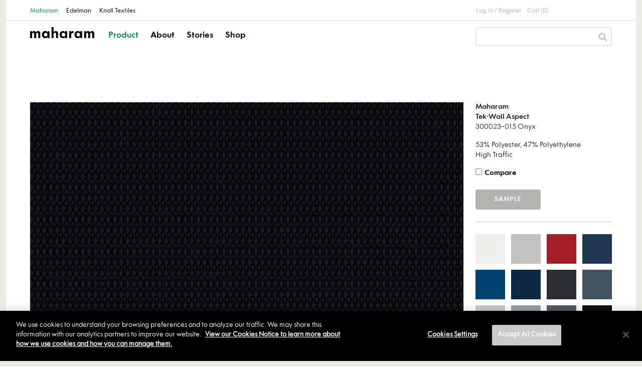

--- FILE ---
content_type: text/html; charset=utf-8
request_url: https://www.maharam.com/products/tek-wall-aspect/colors/015-onyx
body_size: 80132
content:
<!DOCTYPE html>
<html lang="en">
  <head>
    <title>Maharam | Product | Textiles | Tek-Wall Aspect 015 Onyx</title>
    <meta charset="utf-8">
<script type="text/javascript">window.NREUM||(NREUM={});NREUM.info={"beacon":"bam.nr-data.net","errorBeacon":"bam.nr-data.net","licenseKey":"NRJS-345038bdfccd57f009f","applicationID":"1009710354","transactionName":"JQ5YQBZYVV5UQBwRWBMSGUcMWE4=","queueTime":2,"applicationTime":239,"agent":""}</script>
<script type="text/javascript">(window.NREUM||(NREUM={})).init={ajax:{deny_list:["bam.nr-data.net"]},feature_flags:["soft_nav"]};(window.NREUM||(NREUM={})).loader_config={licenseKey:"NRJS-345038bdfccd57f009f",applicationID:"1009710354",browserID:"1103455850"};;/*! For license information please see nr-loader-rum-1.308.0.min.js.LICENSE.txt */
(()=>{var e,t,r={163:(e,t,r)=>{"use strict";r.d(t,{j:()=>E});var n=r(384),i=r(1741);var a=r(2555);r(860).K7.genericEvents;const s="experimental.resources",o="register",c=e=>{if(!e||"string"!=typeof e)return!1;try{document.createDocumentFragment().querySelector(e)}catch{return!1}return!0};var d=r(2614),u=r(944),l=r(8122);const f="[data-nr-mask]",g=e=>(0,l.a)(e,(()=>{const e={feature_flags:[],experimental:{allow_registered_children:!1,resources:!1},mask_selector:"*",block_selector:"[data-nr-block]",mask_input_options:{color:!1,date:!1,"datetime-local":!1,email:!1,month:!1,number:!1,range:!1,search:!1,tel:!1,text:!1,time:!1,url:!1,week:!1,textarea:!1,select:!1,password:!0}};return{ajax:{deny_list:void 0,block_internal:!0,enabled:!0,autoStart:!0},api:{get allow_registered_children(){return e.feature_flags.includes(o)||e.experimental.allow_registered_children},set allow_registered_children(t){e.experimental.allow_registered_children=t},duplicate_registered_data:!1},browser_consent_mode:{enabled:!1},distributed_tracing:{enabled:void 0,exclude_newrelic_header:void 0,cors_use_newrelic_header:void 0,cors_use_tracecontext_headers:void 0,allowed_origins:void 0},get feature_flags(){return e.feature_flags},set feature_flags(t){e.feature_flags=t},generic_events:{enabled:!0,autoStart:!0},harvest:{interval:30},jserrors:{enabled:!0,autoStart:!0},logging:{enabled:!0,autoStart:!0},metrics:{enabled:!0,autoStart:!0},obfuscate:void 0,page_action:{enabled:!0},page_view_event:{enabled:!0,autoStart:!0},page_view_timing:{enabled:!0,autoStart:!0},performance:{capture_marks:!1,capture_measures:!1,capture_detail:!0,resources:{get enabled(){return e.feature_flags.includes(s)||e.experimental.resources},set enabled(t){e.experimental.resources=t},asset_types:[],first_party_domains:[],ignore_newrelic:!0}},privacy:{cookies_enabled:!0},proxy:{assets:void 0,beacon:void 0},session:{expiresMs:d.wk,inactiveMs:d.BB},session_replay:{autoStart:!0,enabled:!1,preload:!1,sampling_rate:10,error_sampling_rate:100,collect_fonts:!1,inline_images:!1,fix_stylesheets:!0,mask_all_inputs:!0,get mask_text_selector(){return e.mask_selector},set mask_text_selector(t){c(t)?e.mask_selector="".concat(t,",").concat(f):""===t||null===t?e.mask_selector=f:(0,u.R)(5,t)},get block_class(){return"nr-block"},get ignore_class(){return"nr-ignore"},get mask_text_class(){return"nr-mask"},get block_selector(){return e.block_selector},set block_selector(t){c(t)?e.block_selector+=",".concat(t):""!==t&&(0,u.R)(6,t)},get mask_input_options(){return e.mask_input_options},set mask_input_options(t){t&&"object"==typeof t?e.mask_input_options={...t,password:!0}:(0,u.R)(7,t)}},session_trace:{enabled:!0,autoStart:!0},soft_navigations:{enabled:!0,autoStart:!0},spa:{enabled:!0,autoStart:!0},ssl:void 0,user_actions:{enabled:!0,elementAttributes:["id","className","tagName","type"]}}})());var p=r(6154),m=r(9324);let h=0;const v={buildEnv:m.F3,distMethod:m.Xs,version:m.xv,originTime:p.WN},b={consented:!1},y={appMetadata:{},get consented(){return this.session?.state?.consent||b.consented},set consented(e){b.consented=e},customTransaction:void 0,denyList:void 0,disabled:!1,harvester:void 0,isolatedBacklog:!1,isRecording:!1,loaderType:void 0,maxBytes:3e4,obfuscator:void 0,onerror:void 0,ptid:void 0,releaseIds:{},session:void 0,timeKeeper:void 0,registeredEntities:[],jsAttributesMetadata:{bytes:0},get harvestCount(){return++h}},_=e=>{const t=(0,l.a)(e,y),r=Object.keys(v).reduce((e,t)=>(e[t]={value:v[t],writable:!1,configurable:!0,enumerable:!0},e),{});return Object.defineProperties(t,r)};var w=r(5701);const x=e=>{const t=e.startsWith("http");e+="/",r.p=t?e:"https://"+e};var R=r(7836),k=r(3241);const A={accountID:void 0,trustKey:void 0,agentID:void 0,licenseKey:void 0,applicationID:void 0,xpid:void 0},S=e=>(0,l.a)(e,A),T=new Set;function E(e,t={},r,s){let{init:o,info:c,loader_config:d,runtime:u={},exposed:l=!0}=t;if(!c){const e=(0,n.pV)();o=e.init,c=e.info,d=e.loader_config}e.init=g(o||{}),e.loader_config=S(d||{}),c.jsAttributes??={},p.bv&&(c.jsAttributes.isWorker=!0),e.info=(0,a.D)(c);const f=e.init,m=[c.beacon,c.errorBeacon];T.has(e.agentIdentifier)||(f.proxy.assets&&(x(f.proxy.assets),m.push(f.proxy.assets)),f.proxy.beacon&&m.push(f.proxy.beacon),e.beacons=[...m],function(e){const t=(0,n.pV)();Object.getOwnPropertyNames(i.W.prototype).forEach(r=>{const n=i.W.prototype[r];if("function"!=typeof n||"constructor"===n)return;let a=t[r];e[r]&&!1!==e.exposed&&"micro-agent"!==e.runtime?.loaderType&&(t[r]=(...t)=>{const n=e[r](...t);return a?a(...t):n})})}(e),(0,n.US)("activatedFeatures",w.B)),u.denyList=[...f.ajax.deny_list||[],...f.ajax.block_internal?m:[]],u.ptid=e.agentIdentifier,u.loaderType=r,e.runtime=_(u),T.has(e.agentIdentifier)||(e.ee=R.ee.get(e.agentIdentifier),e.exposed=l,(0,k.W)({agentIdentifier:e.agentIdentifier,drained:!!w.B?.[e.agentIdentifier],type:"lifecycle",name:"initialize",feature:void 0,data:e.config})),T.add(e.agentIdentifier)}},384:(e,t,r)=>{"use strict";r.d(t,{NT:()=>s,US:()=>u,Zm:()=>o,bQ:()=>d,dV:()=>c,pV:()=>l});var n=r(6154),i=r(1863),a=r(1910);const s={beacon:"bam.nr-data.net",errorBeacon:"bam.nr-data.net"};function o(){return n.gm.NREUM||(n.gm.NREUM={}),void 0===n.gm.newrelic&&(n.gm.newrelic=n.gm.NREUM),n.gm.NREUM}function c(){let e=o();return e.o||(e.o={ST:n.gm.setTimeout,SI:n.gm.setImmediate||n.gm.setInterval,CT:n.gm.clearTimeout,XHR:n.gm.XMLHttpRequest,REQ:n.gm.Request,EV:n.gm.Event,PR:n.gm.Promise,MO:n.gm.MutationObserver,FETCH:n.gm.fetch,WS:n.gm.WebSocket},(0,a.i)(...Object.values(e.o))),e}function d(e,t){let r=o();r.initializedAgents??={},t.initializedAt={ms:(0,i.t)(),date:new Date},r.initializedAgents[e]=t}function u(e,t){o()[e]=t}function l(){return function(){let e=o();const t=e.info||{};e.info={beacon:s.beacon,errorBeacon:s.errorBeacon,...t}}(),function(){let e=o();const t=e.init||{};e.init={...t}}(),c(),function(){let e=o();const t=e.loader_config||{};e.loader_config={...t}}(),o()}},782:(e,t,r)=>{"use strict";r.d(t,{T:()=>n});const n=r(860).K7.pageViewTiming},860:(e,t,r)=>{"use strict";r.d(t,{$J:()=>u,K7:()=>c,P3:()=>d,XX:()=>i,Yy:()=>o,df:()=>a,qY:()=>n,v4:()=>s});const n="events",i="jserrors",a="browser/blobs",s="rum",o="browser/logs",c={ajax:"ajax",genericEvents:"generic_events",jserrors:i,logging:"logging",metrics:"metrics",pageAction:"page_action",pageViewEvent:"page_view_event",pageViewTiming:"page_view_timing",sessionReplay:"session_replay",sessionTrace:"session_trace",softNav:"soft_navigations",spa:"spa"},d={[c.pageViewEvent]:1,[c.pageViewTiming]:2,[c.metrics]:3,[c.jserrors]:4,[c.spa]:5,[c.ajax]:6,[c.sessionTrace]:7,[c.softNav]:8,[c.sessionReplay]:9,[c.logging]:10,[c.genericEvents]:11},u={[c.pageViewEvent]:s,[c.pageViewTiming]:n,[c.ajax]:n,[c.spa]:n,[c.softNav]:n,[c.metrics]:i,[c.jserrors]:i,[c.sessionTrace]:a,[c.sessionReplay]:a,[c.logging]:o,[c.genericEvents]:"ins"}},944:(e,t,r)=>{"use strict";r.d(t,{R:()=>i});var n=r(3241);function i(e,t){"function"==typeof console.debug&&(console.debug("New Relic Warning: https://github.com/newrelic/newrelic-browser-agent/blob/main/docs/warning-codes.md#".concat(e),t),(0,n.W)({agentIdentifier:null,drained:null,type:"data",name:"warn",feature:"warn",data:{code:e,secondary:t}}))}},1687:(e,t,r)=>{"use strict";r.d(t,{Ak:()=>d,Ze:()=>f,x3:()=>u});var n=r(3241),i=r(7836),a=r(3606),s=r(860),o=r(2646);const c={};function d(e,t){const r={staged:!1,priority:s.P3[t]||0};l(e),c[e].get(t)||c[e].set(t,r)}function u(e,t){e&&c[e]&&(c[e].get(t)&&c[e].delete(t),p(e,t,!1),c[e].size&&g(e))}function l(e){if(!e)throw new Error("agentIdentifier required");c[e]||(c[e]=new Map)}function f(e="",t="feature",r=!1){if(l(e),!e||!c[e].get(t)||r)return p(e,t);c[e].get(t).staged=!0,g(e)}function g(e){const t=Array.from(c[e]);t.every(([e,t])=>t.staged)&&(t.sort((e,t)=>e[1].priority-t[1].priority),t.forEach(([t])=>{c[e].delete(t),p(e,t)}))}function p(e,t,r=!0){const s=e?i.ee.get(e):i.ee,c=a.i.handlers;if(!s.aborted&&s.backlog&&c){if((0,n.W)({agentIdentifier:e,type:"lifecycle",name:"drain",feature:t}),r){const e=s.backlog[t],r=c[t];if(r){for(let t=0;e&&t<e.length;++t)m(e[t],r);Object.entries(r).forEach(([e,t])=>{Object.values(t||{}).forEach(t=>{t[0]?.on&&t[0]?.context()instanceof o.y&&t[0].on(e,t[1])})})}}s.isolatedBacklog||delete c[t],s.backlog[t]=null,s.emit("drain-"+t,[])}}function m(e,t){var r=e[1];Object.values(t[r]||{}).forEach(t=>{var r=e[0];if(t[0]===r){var n=t[1],i=e[3],a=e[2];n.apply(i,a)}})}},1738:(e,t,r)=>{"use strict";r.d(t,{U:()=>g,Y:()=>f});var n=r(3241),i=r(9908),a=r(1863),s=r(944),o=r(5701),c=r(3969),d=r(8362),u=r(860),l=r(4261);function f(e,t,r,a){const f=a||r;!f||f[e]&&f[e]!==d.d.prototype[e]||(f[e]=function(){(0,i.p)(c.xV,["API/"+e+"/called"],void 0,u.K7.metrics,r.ee),(0,n.W)({agentIdentifier:r.agentIdentifier,drained:!!o.B?.[r.agentIdentifier],type:"data",name:"api",feature:l.Pl+e,data:{}});try{return t.apply(this,arguments)}catch(e){(0,s.R)(23,e)}})}function g(e,t,r,n,s){const o=e.info;null===r?delete o.jsAttributes[t]:o.jsAttributes[t]=r,(s||null===r)&&(0,i.p)(l.Pl+n,[(0,a.t)(),t,r],void 0,"session",e.ee)}},1741:(e,t,r)=>{"use strict";r.d(t,{W:()=>a});var n=r(944),i=r(4261);class a{#e(e,...t){if(this[e]!==a.prototype[e])return this[e](...t);(0,n.R)(35,e)}addPageAction(e,t){return this.#e(i.hG,e,t)}register(e){return this.#e(i.eY,e)}recordCustomEvent(e,t){return this.#e(i.fF,e,t)}setPageViewName(e,t){return this.#e(i.Fw,e,t)}setCustomAttribute(e,t,r){return this.#e(i.cD,e,t,r)}noticeError(e,t){return this.#e(i.o5,e,t)}setUserId(e,t=!1){return this.#e(i.Dl,e,t)}setApplicationVersion(e){return this.#e(i.nb,e)}setErrorHandler(e){return this.#e(i.bt,e)}addRelease(e,t){return this.#e(i.k6,e,t)}log(e,t){return this.#e(i.$9,e,t)}start(){return this.#e(i.d3)}finished(e){return this.#e(i.BL,e)}recordReplay(){return this.#e(i.CH)}pauseReplay(){return this.#e(i.Tb)}addToTrace(e){return this.#e(i.U2,e)}setCurrentRouteName(e){return this.#e(i.PA,e)}interaction(e){return this.#e(i.dT,e)}wrapLogger(e,t,r){return this.#e(i.Wb,e,t,r)}measure(e,t){return this.#e(i.V1,e,t)}consent(e){return this.#e(i.Pv,e)}}},1863:(e,t,r)=>{"use strict";function n(){return Math.floor(performance.now())}r.d(t,{t:()=>n})},1910:(e,t,r)=>{"use strict";r.d(t,{i:()=>a});var n=r(944);const i=new Map;function a(...e){return e.every(e=>{if(i.has(e))return i.get(e);const t="function"==typeof e?e.toString():"",r=t.includes("[native code]"),a=t.includes("nrWrapper");return r||a||(0,n.R)(64,e?.name||t),i.set(e,r),r})}},2555:(e,t,r)=>{"use strict";r.d(t,{D:()=>o,f:()=>s});var n=r(384),i=r(8122);const a={beacon:n.NT.beacon,errorBeacon:n.NT.errorBeacon,licenseKey:void 0,applicationID:void 0,sa:void 0,queueTime:void 0,applicationTime:void 0,ttGuid:void 0,user:void 0,account:void 0,product:void 0,extra:void 0,jsAttributes:{},userAttributes:void 0,atts:void 0,transactionName:void 0,tNamePlain:void 0};function s(e){try{return!!e.licenseKey&&!!e.errorBeacon&&!!e.applicationID}catch(e){return!1}}const o=e=>(0,i.a)(e,a)},2614:(e,t,r)=>{"use strict";r.d(t,{BB:()=>s,H3:()=>n,g:()=>d,iL:()=>c,tS:()=>o,uh:()=>i,wk:()=>a});const n="NRBA",i="SESSION",a=144e5,s=18e5,o={STARTED:"session-started",PAUSE:"session-pause",RESET:"session-reset",RESUME:"session-resume",UPDATE:"session-update"},c={SAME_TAB:"same-tab",CROSS_TAB:"cross-tab"},d={OFF:0,FULL:1,ERROR:2}},2646:(e,t,r)=>{"use strict";r.d(t,{y:()=>n});class n{constructor(e){this.contextId=e}}},2843:(e,t,r)=>{"use strict";r.d(t,{G:()=>a,u:()=>i});var n=r(3878);function i(e,t=!1,r,i){(0,n.DD)("visibilitychange",function(){if(t)return void("hidden"===document.visibilityState&&e());e(document.visibilityState)},r,i)}function a(e,t,r){(0,n.sp)("pagehide",e,t,r)}},3241:(e,t,r)=>{"use strict";r.d(t,{W:()=>a});var n=r(6154);const i="newrelic";function a(e={}){try{n.gm.dispatchEvent(new CustomEvent(i,{detail:e}))}catch(e){}}},3606:(e,t,r)=>{"use strict";r.d(t,{i:()=>a});var n=r(9908);a.on=s;var i=a.handlers={};function a(e,t,r,a){s(a||n.d,i,e,t,r)}function s(e,t,r,i,a){a||(a="feature"),e||(e=n.d);var s=t[a]=t[a]||{};(s[r]=s[r]||[]).push([e,i])}},3878:(e,t,r)=>{"use strict";function n(e,t){return{capture:e,passive:!1,signal:t}}function i(e,t,r=!1,i){window.addEventListener(e,t,n(r,i))}function a(e,t,r=!1,i){document.addEventListener(e,t,n(r,i))}r.d(t,{DD:()=>a,jT:()=>n,sp:()=>i})},3969:(e,t,r)=>{"use strict";r.d(t,{TZ:()=>n,XG:()=>o,rs:()=>i,xV:()=>s,z_:()=>a});const n=r(860).K7.metrics,i="sm",a="cm",s="storeSupportabilityMetrics",o="storeEventMetrics"},4234:(e,t,r)=>{"use strict";r.d(t,{W:()=>a});var n=r(7836),i=r(1687);class a{constructor(e,t){this.agentIdentifier=e,this.ee=n.ee.get(e),this.featureName=t,this.blocked=!1}deregisterDrain(){(0,i.x3)(this.agentIdentifier,this.featureName)}}},4261:(e,t,r)=>{"use strict";r.d(t,{$9:()=>d,BL:()=>o,CH:()=>g,Dl:()=>_,Fw:()=>y,PA:()=>h,Pl:()=>n,Pv:()=>k,Tb:()=>l,U2:()=>a,V1:()=>R,Wb:()=>x,bt:()=>b,cD:()=>v,d3:()=>w,dT:()=>c,eY:()=>p,fF:()=>f,hG:()=>i,k6:()=>s,nb:()=>m,o5:()=>u});const n="api-",i="addPageAction",a="addToTrace",s="addRelease",o="finished",c="interaction",d="log",u="noticeError",l="pauseReplay",f="recordCustomEvent",g="recordReplay",p="register",m="setApplicationVersion",h="setCurrentRouteName",v="setCustomAttribute",b="setErrorHandler",y="setPageViewName",_="setUserId",w="start",x="wrapLogger",R="measure",k="consent"},5289:(e,t,r)=>{"use strict";r.d(t,{GG:()=>s,Qr:()=>c,sB:()=>o});var n=r(3878),i=r(6389);function a(){return"undefined"==typeof document||"complete"===document.readyState}function s(e,t){if(a())return e();const r=(0,i.J)(e),s=setInterval(()=>{a()&&(clearInterval(s),r())},500);(0,n.sp)("load",r,t)}function o(e){if(a())return e();(0,n.DD)("DOMContentLoaded",e)}function c(e){if(a())return e();(0,n.sp)("popstate",e)}},5607:(e,t,r)=>{"use strict";r.d(t,{W:()=>n});const n=(0,r(9566).bz)()},5701:(e,t,r)=>{"use strict";r.d(t,{B:()=>a,t:()=>s});var n=r(3241);const i=new Set,a={};function s(e,t){const r=t.agentIdentifier;a[r]??={},e&&"object"==typeof e&&(i.has(r)||(t.ee.emit("rumresp",[e]),a[r]=e,i.add(r),(0,n.W)({agentIdentifier:r,loaded:!0,drained:!0,type:"lifecycle",name:"load",feature:void 0,data:e})))}},6154:(e,t,r)=>{"use strict";r.d(t,{OF:()=>c,RI:()=>i,WN:()=>u,bv:()=>a,eN:()=>l,gm:()=>s,mw:()=>o,sb:()=>d});var n=r(1863);const i="undefined"!=typeof window&&!!window.document,a="undefined"!=typeof WorkerGlobalScope&&("undefined"!=typeof self&&self instanceof WorkerGlobalScope&&self.navigator instanceof WorkerNavigator||"undefined"!=typeof globalThis&&globalThis instanceof WorkerGlobalScope&&globalThis.navigator instanceof WorkerNavigator),s=i?window:"undefined"!=typeof WorkerGlobalScope&&("undefined"!=typeof self&&self instanceof WorkerGlobalScope&&self||"undefined"!=typeof globalThis&&globalThis instanceof WorkerGlobalScope&&globalThis),o=Boolean("hidden"===s?.document?.visibilityState),c=/iPad|iPhone|iPod/.test(s.navigator?.userAgent),d=c&&"undefined"==typeof SharedWorker,u=((()=>{const e=s.navigator?.userAgent?.match(/Firefox[/\s](\d+\.\d+)/);Array.isArray(e)&&e.length>=2&&e[1]})(),Date.now()-(0,n.t)()),l=()=>"undefined"!=typeof PerformanceNavigationTiming&&s?.performance?.getEntriesByType("navigation")?.[0]?.responseStart},6389:(e,t,r)=>{"use strict";function n(e,t=500,r={}){const n=r?.leading||!1;let i;return(...r)=>{n&&void 0===i&&(e.apply(this,r),i=setTimeout(()=>{i=clearTimeout(i)},t)),n||(clearTimeout(i),i=setTimeout(()=>{e.apply(this,r)},t))}}function i(e){let t=!1;return(...r)=>{t||(t=!0,e.apply(this,r))}}r.d(t,{J:()=>i,s:()=>n})},6630:(e,t,r)=>{"use strict";r.d(t,{T:()=>n});const n=r(860).K7.pageViewEvent},7699:(e,t,r)=>{"use strict";r.d(t,{It:()=>a,KC:()=>o,No:()=>i,qh:()=>s});var n=r(860);const i=16e3,a=1e6,s="SESSION_ERROR",o={[n.K7.logging]:!0,[n.K7.genericEvents]:!1,[n.K7.jserrors]:!1,[n.K7.ajax]:!1}},7836:(e,t,r)=>{"use strict";r.d(t,{P:()=>o,ee:()=>c});var n=r(384),i=r(8990),a=r(2646),s=r(5607);const o="nr@context:".concat(s.W),c=function e(t,r){var n={},s={},u={},l=!1;try{l=16===r.length&&d.initializedAgents?.[r]?.runtime.isolatedBacklog}catch(e){}var f={on:p,addEventListener:p,removeEventListener:function(e,t){var r=n[e];if(!r)return;for(var i=0;i<r.length;i++)r[i]===t&&r.splice(i,1)},emit:function(e,r,n,i,a){!1!==a&&(a=!0);if(c.aborted&&!i)return;t&&a&&t.emit(e,r,n);var o=g(n);m(e).forEach(e=>{e.apply(o,r)});var d=v()[s[e]];d&&d.push([f,e,r,o]);return o},get:h,listeners:m,context:g,buffer:function(e,t){const r=v();if(t=t||"feature",f.aborted)return;Object.entries(e||{}).forEach(([e,n])=>{s[n]=t,t in r||(r[t]=[])})},abort:function(){f._aborted=!0,Object.keys(f.backlog).forEach(e=>{delete f.backlog[e]})},isBuffering:function(e){return!!v()[s[e]]},debugId:r,backlog:l?{}:t&&"object"==typeof t.backlog?t.backlog:{},isolatedBacklog:l};return Object.defineProperty(f,"aborted",{get:()=>{let e=f._aborted||!1;return e||(t&&(e=t.aborted),e)}}),f;function g(e){return e&&e instanceof a.y?e:e?(0,i.I)(e,o,()=>new a.y(o)):new a.y(o)}function p(e,t){n[e]=m(e).concat(t)}function m(e){return n[e]||[]}function h(t){return u[t]=u[t]||e(f,t)}function v(){return f.backlog}}(void 0,"globalEE"),d=(0,n.Zm)();d.ee||(d.ee=c)},8122:(e,t,r)=>{"use strict";r.d(t,{a:()=>i});var n=r(944);function i(e,t){try{if(!e||"object"!=typeof e)return(0,n.R)(3);if(!t||"object"!=typeof t)return(0,n.R)(4);const r=Object.create(Object.getPrototypeOf(t),Object.getOwnPropertyDescriptors(t)),a=0===Object.keys(r).length?e:r;for(let s in a)if(void 0!==e[s])try{if(null===e[s]){r[s]=null;continue}Array.isArray(e[s])&&Array.isArray(t[s])?r[s]=Array.from(new Set([...e[s],...t[s]])):"object"==typeof e[s]&&"object"==typeof t[s]?r[s]=i(e[s],t[s]):r[s]=e[s]}catch(e){r[s]||(0,n.R)(1,e)}return r}catch(e){(0,n.R)(2,e)}}},8362:(e,t,r)=>{"use strict";r.d(t,{d:()=>a});var n=r(9566),i=r(1741);class a extends i.W{agentIdentifier=(0,n.LA)(16)}},8374:(e,t,r)=>{r.nc=(()=>{try{return document?.currentScript?.nonce}catch(e){}return""})()},8990:(e,t,r)=>{"use strict";r.d(t,{I:()=>i});var n=Object.prototype.hasOwnProperty;function i(e,t,r){if(n.call(e,t))return e[t];var i=r();if(Object.defineProperty&&Object.keys)try{return Object.defineProperty(e,t,{value:i,writable:!0,enumerable:!1}),i}catch(e){}return e[t]=i,i}},9324:(e,t,r)=>{"use strict";r.d(t,{F3:()=>i,Xs:()=>a,xv:()=>n});const n="1.308.0",i="PROD",a="CDN"},9566:(e,t,r)=>{"use strict";r.d(t,{LA:()=>o,bz:()=>s});var n=r(6154);const i="xxxxxxxx-xxxx-4xxx-yxxx-xxxxxxxxxxxx";function a(e,t){return e?15&e[t]:16*Math.random()|0}function s(){const e=n.gm?.crypto||n.gm?.msCrypto;let t,r=0;return e&&e.getRandomValues&&(t=e.getRandomValues(new Uint8Array(30))),i.split("").map(e=>"x"===e?a(t,r++).toString(16):"y"===e?(3&a()|8).toString(16):e).join("")}function o(e){const t=n.gm?.crypto||n.gm?.msCrypto;let r,i=0;t&&t.getRandomValues&&(r=t.getRandomValues(new Uint8Array(e)));const s=[];for(var o=0;o<e;o++)s.push(a(r,i++).toString(16));return s.join("")}},9908:(e,t,r)=>{"use strict";r.d(t,{d:()=>n,p:()=>i});var n=r(7836).ee.get("handle");function i(e,t,r,i,a){a?(a.buffer([e],i),a.emit(e,t,r)):(n.buffer([e],i),n.emit(e,t,r))}}},n={};function i(e){var t=n[e];if(void 0!==t)return t.exports;var a=n[e]={exports:{}};return r[e](a,a.exports,i),a.exports}i.m=r,i.d=(e,t)=>{for(var r in t)i.o(t,r)&&!i.o(e,r)&&Object.defineProperty(e,r,{enumerable:!0,get:t[r]})},i.f={},i.e=e=>Promise.all(Object.keys(i.f).reduce((t,r)=>(i.f[r](e,t),t),[])),i.u=e=>"nr-rum-1.308.0.min.js",i.o=(e,t)=>Object.prototype.hasOwnProperty.call(e,t),e={},t="NRBA-1.308.0.PROD:",i.l=(r,n,a,s)=>{if(e[r])e[r].push(n);else{var o,c;if(void 0!==a)for(var d=document.getElementsByTagName("script"),u=0;u<d.length;u++){var l=d[u];if(l.getAttribute("src")==r||l.getAttribute("data-webpack")==t+a){o=l;break}}if(!o){c=!0;var f={296:"sha512-+MIMDsOcckGXa1EdWHqFNv7P+JUkd5kQwCBr3KE6uCvnsBNUrdSt4a/3/L4j4TxtnaMNjHpza2/erNQbpacJQA=="};(o=document.createElement("script")).charset="utf-8",i.nc&&o.setAttribute("nonce",i.nc),o.setAttribute("data-webpack",t+a),o.src=r,0!==o.src.indexOf(window.location.origin+"/")&&(o.crossOrigin="anonymous"),f[s]&&(o.integrity=f[s])}e[r]=[n];var g=(t,n)=>{o.onerror=o.onload=null,clearTimeout(p);var i=e[r];if(delete e[r],o.parentNode&&o.parentNode.removeChild(o),i&&i.forEach(e=>e(n)),t)return t(n)},p=setTimeout(g.bind(null,void 0,{type:"timeout",target:o}),12e4);o.onerror=g.bind(null,o.onerror),o.onload=g.bind(null,o.onload),c&&document.head.appendChild(o)}},i.r=e=>{"undefined"!=typeof Symbol&&Symbol.toStringTag&&Object.defineProperty(e,Symbol.toStringTag,{value:"Module"}),Object.defineProperty(e,"__esModule",{value:!0})},i.p="https://js-agent.newrelic.com/",(()=>{var e={374:0,840:0};i.f.j=(t,r)=>{var n=i.o(e,t)?e[t]:void 0;if(0!==n)if(n)r.push(n[2]);else{var a=new Promise((r,i)=>n=e[t]=[r,i]);r.push(n[2]=a);var s=i.p+i.u(t),o=new Error;i.l(s,r=>{if(i.o(e,t)&&(0!==(n=e[t])&&(e[t]=void 0),n)){var a=r&&("load"===r.type?"missing":r.type),s=r&&r.target&&r.target.src;o.message="Loading chunk "+t+" failed: ("+a+": "+s+")",o.name="ChunkLoadError",o.type=a,o.request=s,n[1](o)}},"chunk-"+t,t)}};var t=(t,r)=>{var n,a,[s,o,c]=r,d=0;if(s.some(t=>0!==e[t])){for(n in o)i.o(o,n)&&(i.m[n]=o[n]);if(c)c(i)}for(t&&t(r);d<s.length;d++)a=s[d],i.o(e,a)&&e[a]&&e[a][0](),e[a]=0},r=self["webpackChunk:NRBA-1.308.0.PROD"]=self["webpackChunk:NRBA-1.308.0.PROD"]||[];r.forEach(t.bind(null,0)),r.push=t.bind(null,r.push.bind(r))})(),(()=>{"use strict";i(8374);var e=i(8362),t=i(860);const r=Object.values(t.K7);var n=i(163);var a=i(9908),s=i(1863),o=i(4261),c=i(1738);var d=i(1687),u=i(4234),l=i(5289),f=i(6154),g=i(944),p=i(384);const m=e=>f.RI&&!0===e?.privacy.cookies_enabled;function h(e){return!!(0,p.dV)().o.MO&&m(e)&&!0===e?.session_trace.enabled}var v=i(6389),b=i(7699);class y extends u.W{constructor(e,t){super(e.agentIdentifier,t),this.agentRef=e,this.abortHandler=void 0,this.featAggregate=void 0,this.loadedSuccessfully=void 0,this.onAggregateImported=new Promise(e=>{this.loadedSuccessfully=e}),this.deferred=Promise.resolve(),!1===e.init[this.featureName].autoStart?this.deferred=new Promise((t,r)=>{this.ee.on("manual-start-all",(0,v.J)(()=>{(0,d.Ak)(e.agentIdentifier,this.featureName),t()}))}):(0,d.Ak)(e.agentIdentifier,t)}importAggregator(e,t,r={}){if(this.featAggregate)return;const n=async()=>{let n;await this.deferred;try{if(m(e.init)){const{setupAgentSession:t}=await i.e(296).then(i.bind(i,3305));n=t(e)}}catch(e){(0,g.R)(20,e),this.ee.emit("internal-error",[e]),(0,a.p)(b.qh,[e],void 0,this.featureName,this.ee)}try{if(!this.#t(this.featureName,n,e.init))return(0,d.Ze)(this.agentIdentifier,this.featureName),void this.loadedSuccessfully(!1);const{Aggregate:i}=await t();this.featAggregate=new i(e,r),e.runtime.harvester.initializedAggregates.push(this.featAggregate),this.loadedSuccessfully(!0)}catch(e){(0,g.R)(34,e),this.abortHandler?.(),(0,d.Ze)(this.agentIdentifier,this.featureName,!0),this.loadedSuccessfully(!1),this.ee&&this.ee.abort()}};f.RI?(0,l.GG)(()=>n(),!0):n()}#t(e,r,n){if(this.blocked)return!1;switch(e){case t.K7.sessionReplay:return h(n)&&!!r;case t.K7.sessionTrace:return!!r;default:return!0}}}var _=i(6630),w=i(2614),x=i(3241);class R extends y{static featureName=_.T;constructor(e){var t;super(e,_.T),this.setupInspectionEvents(e.agentIdentifier),t=e,(0,c.Y)(o.Fw,function(e,r){"string"==typeof e&&("/"!==e.charAt(0)&&(e="/"+e),t.runtime.customTransaction=(r||"http://custom.transaction")+e,(0,a.p)(o.Pl+o.Fw,[(0,s.t)()],void 0,void 0,t.ee))},t),this.importAggregator(e,()=>i.e(296).then(i.bind(i,3943)))}setupInspectionEvents(e){const t=(t,r)=>{t&&(0,x.W)({agentIdentifier:e,timeStamp:t.timeStamp,loaded:"complete"===t.target.readyState,type:"window",name:r,data:t.target.location+""})};(0,l.sB)(e=>{t(e,"DOMContentLoaded")}),(0,l.GG)(e=>{t(e,"load")}),(0,l.Qr)(e=>{t(e,"navigate")}),this.ee.on(w.tS.UPDATE,(t,r)=>{(0,x.W)({agentIdentifier:e,type:"lifecycle",name:"session",data:r})})}}class k extends e.d{constructor(e){var t;(super(),f.gm)?(this.features={},(0,p.bQ)(this.agentIdentifier,this),this.desiredFeatures=new Set(e.features||[]),this.desiredFeatures.add(R),(0,n.j)(this,e,e.loaderType||"agent"),t=this,(0,c.Y)(o.cD,function(e,r,n=!1){if("string"==typeof e){if(["string","number","boolean"].includes(typeof r)||null===r)return(0,c.U)(t,e,r,o.cD,n);(0,g.R)(40,typeof r)}else(0,g.R)(39,typeof e)},t),function(e){(0,c.Y)(o.Dl,function(t,r=!1){if("string"!=typeof t&&null!==t)return void(0,g.R)(41,typeof t);const n=e.info.jsAttributes["enduser.id"];r&&null!=n&&n!==t?(0,a.p)(o.Pl+"setUserIdAndResetSession",[t],void 0,"session",e.ee):(0,c.U)(e,"enduser.id",t,o.Dl,!0)},e)}(this),function(e){(0,c.Y)(o.nb,function(t){if("string"==typeof t||null===t)return(0,c.U)(e,"application.version",t,o.nb,!1);(0,g.R)(42,typeof t)},e)}(this),function(e){(0,c.Y)(o.d3,function(){e.ee.emit("manual-start-all")},e)}(this),function(e){(0,c.Y)(o.Pv,function(t=!0){if("boolean"==typeof t){if((0,a.p)(o.Pl+o.Pv,[t],void 0,"session",e.ee),e.runtime.consented=t,t){const t=e.features.page_view_event;t.onAggregateImported.then(e=>{const r=t.featAggregate;e&&!r.sentRum&&r.sendRum()})}}else(0,g.R)(65,typeof t)},e)}(this),this.run()):(0,g.R)(21)}get config(){return{info:this.info,init:this.init,loader_config:this.loader_config,runtime:this.runtime}}get api(){return this}run(){try{const e=function(e){const t={};return r.forEach(r=>{t[r]=!!e[r]?.enabled}),t}(this.init),n=[...this.desiredFeatures];n.sort((e,r)=>t.P3[e.featureName]-t.P3[r.featureName]),n.forEach(r=>{if(!e[r.featureName]&&r.featureName!==t.K7.pageViewEvent)return;if(r.featureName===t.K7.spa)return void(0,g.R)(67);const n=function(e){switch(e){case t.K7.ajax:return[t.K7.jserrors];case t.K7.sessionTrace:return[t.K7.ajax,t.K7.pageViewEvent];case t.K7.sessionReplay:return[t.K7.sessionTrace];case t.K7.pageViewTiming:return[t.K7.pageViewEvent];default:return[]}}(r.featureName).filter(e=>!(e in this.features));n.length>0&&(0,g.R)(36,{targetFeature:r.featureName,missingDependencies:n}),this.features[r.featureName]=new r(this)})}catch(e){(0,g.R)(22,e);for(const e in this.features)this.features[e].abortHandler?.();const t=(0,p.Zm)();delete t.initializedAgents[this.agentIdentifier]?.features,delete this.sharedAggregator;return t.ee.get(this.agentIdentifier).abort(),!1}}}var A=i(2843),S=i(782);class T extends y{static featureName=S.T;constructor(e){super(e,S.T),f.RI&&((0,A.u)(()=>(0,a.p)("docHidden",[(0,s.t)()],void 0,S.T,this.ee),!0),(0,A.G)(()=>(0,a.p)("winPagehide",[(0,s.t)()],void 0,S.T,this.ee)),this.importAggregator(e,()=>i.e(296).then(i.bind(i,2117))))}}var E=i(3969);class I extends y{static featureName=E.TZ;constructor(e){super(e,E.TZ),f.RI&&document.addEventListener("securitypolicyviolation",e=>{(0,a.p)(E.xV,["Generic/CSPViolation/Detected"],void 0,this.featureName,this.ee)}),this.importAggregator(e,()=>i.e(296).then(i.bind(i,9623)))}}new k({features:[R,T,I],loaderType:"lite"})})()})();</script>
    <meta name="copyright" content="Copyright 2026, Maharam" />
    <meta name="description" content="300023-015; Upholstered wall textile; Application: Upholstered Walls, Walls; 53% Polyester, 47% Polyethylene; High Traffic; Country of Origin: Canada" />
    <meta name="keywords" content="Maharam, Knoll Textiles, Edelman, Textiles, Fabrics, Wallcoverings, Privacy Curtains, Window Coverings, Drapery, Draperies, Digital Projects, Maharam Digital Projects, Panel, Wall Systems, Upholstery, Commercial, Contract, Residential, Interiors, Healthcare, Hospitality, Corporate, Collaboration, Twentieth Century, Agenda, Leather, Leather Tiles, Hides" />
    <meta name="viewport" content="width=device-width, initial-scale=1, shrink-to-fit=no">
    <meta name="robots" content="follow,index" />
    <meta name="revisit-after" content="3 days" />
    <meta name="msapplication-config" content="none"/>
    <link rel="icon" type="image/x-icon" href="/assets/favicon-f4f91d83b92be42dcd21f5946f92e54c048fba408c22f621e58c1ac167f40f61.ico" />
    <link rel="apple-touch-icon" href="/apple-touch-icon.png">
    <link rel="icon" sizes="192x192" href="/touch-icon-192x192.png">
    <script src="/assets/public-8880a1d2426ac3a22162ce554b44442c8cabd2a6e750921d3c3cbeab2cb8af1b.js"></script>
    <link rel="stylesheet" href="/assets/main-9ccaede6f2fe5ad2ab179125384cfd62ff5d717ee8b26144903caa3d5fd3b9c0.css" media="all" />
    <meta name="csrf-param" content="authenticity_token" />
<meta name="csrf-token" content="Y30TqYValGmwm_g8dUBc0yU3BlHkvxtQInnky5wH0yRZlIuQKfYTb79cCpWmFxbpLfRhwtcyNr-F2nh3DtQSEg" />
      <script type="text/javascript">
  // Google Analytics
  (function(i,s,o,g,r,a,m){i['GoogleAnalyticsObject']=r;i[r]=i[r]||function(){
  (i[r].q=i[r].q||[]).push(arguments)},i[r].l=1*new Date();a=s.createElement(o),
  m=s.getElementsByTagName(o)[0];a.async=1;a.src=g;m.parentNode.insertBefore(a,m)
})(window,document,'script','https://www.google-analytics.com/analytics.js','ga');

  ga('create', 'UA-12795695-1', 'auto');
  ga('send', 'pageview');

  try {
    
  } catch (error) {
    // ensure failed events don't break checkout process
    console.error(error);
  }
</script>

    
  </head>
  <body id="" class="maharam sku">
    
    <header class="core-site-header">
  <div class="hidden-md-down large-nav">
    <div class="container top-nav">
      <ul class="nav brands">
  <li class="nav-item">
    <a id="switch-to-maharam" class="active" href="/">Maharam</a>
  </li>
  <li class="nav-item">
    <a id="switch-to-edelman" class="" href="/edelman">Edelman</a>
  </li>
  <li class="nav-item">
    <a id="switch-to-knoll-textiles" class="" href="/knoll-textiles">Knoll Textiles</a>
  </li>
</ul>

      <ul class="nav">
  <span class="account-container">
      <li class="nav-item">
        <a class="nav-link" href="/login">Log in / Register</a>
      </li>
      <li class="nav-item" id="cart-counter">
        <a class="nav-link" href="/store/cart">Cart (0)</a>
      </li>
  </span>
</ul>

    </div>
    <div class="container main-nav">
  <div class="row">
    <div class="col-9">
      <div class="row">
        <div class="logo-container maharam">
          <a class="logo" href="https://www.maharam.com/"><img src="/assets/header/maharam_logo-ce1e4770f76f0441d3e9043d5efbb704533e7ef7bdc9766a112612a25ee91b0c.svg" /></a>
        </div>
        <div class="primary-nav-wrapper">
          <nav id="primaryNav" aria-label="Main">
            <ul>
              <li>
                <span>
                  <a class="active" href="/maharam/products">Product</a>
                  <a href="#" class='keyboard-aria' role="button" aria-label="Toggle Product Subnavigation"></a>
                </span>
                <ul class="fallback" aria-expanded="false">
                    <li>
                      <a href="/maharam/products/upholstery/search">Upholstery</a>
                    </li>
                    <li>
                      <a href="/maharam/products/leather/search">Leather</a>
                    </li>
                    <li>
                      <a href="/maharam/products/wallcovering/search">Wallcovering</a>
                    </li>
                    <li>
                      <a href="/maharam/products/panel/search">Panel</a>
                    </li>
                    <li>
                      <a href="/maharam/products/privacy-curtain/search">Privacy Curtain</a>
                    </li>
                    <li>
                      <a href="/maharam/products/window-covering/search">Window Covering</a>
                    </li>
                    <li>
                      <a href="/maharam/products/rugs/search">Rugs</a>
                    </li>
                    <li>
                      <a href="/maharam/products/maharam-digital-projects/search">Maharam Digital Projects</a>
                    </li>
                </ul>
              </li>
              <li>
                <span>
                    <a class="" href="/maharam/overview">About</a>
                  <a href="#" class='keyboard-aria' role="button" aria-label="Toggle Company Subnavigation"></a>
                </span>
                <ul class="fallback" aria-expanded="false">
                  <li>
                      <a class="" href="/maharam/overview">Overview</a>
                  </li>
                  <li>
                    <a class="" href="/maharam/collaborators">Collaborators</a>
                  </li>
                    <li>
                      <a class="" href="/company/partners">Industry Partners</a>
                    </li>
                    <li>
                      <a class="" href="/maharam/retail-partners">Retail Partners</a>
                    </li>
                    <li>
                      <a class="" href="/company/educational_resources">Educational Resources</a>
                    </li>
                  <li>
                    <a class="" href="/company/environmental_position">Environmental Position</a>
                  </li>
                    <li>
                      <a class="" href="/press_releases">News</a>
                    </li>
                </ul>
              </li>
                <li>
                  <a class="" href="/stories">Stories</a>
                </li>
                <li>
                  <a class="" href="/maharam/shop">Shop</a>
                </li>
            </ul>
          </nav>
        </div>
      </div>
    </div>
    <div class="col-3">
      <div class="search-global">
        <form accept-charset="UTF-8" action="/maharam/search" autocomplete="off" method="get">
          <input type="text" name="query" id="query" class="auto-search-large" data-href="/maharam/global" />
          <input type="submit" value="&gt;" data-disable-with="&gt;" />
          <div class="autocomplete-arrow" style="display: none;"></div>
          <ul class="autocomplete-options-large" data-arrow="true" style="display: none;"></ul>
        </form>
      </div>
    </div>
  </div>
</div>

  </div>
  <div class="hidden-lg-up small-nav">
  <div class="container top-nav">
    <ul class="nav brands">
  <li class="nav-item">
    <a id="switch-to-maharam" class="active" href="/">Maharam</a>
  </li>
  <li class="nav-item">
    <a id="switch-to-edelman" class="" href="/edelman">Edelman</a>
  </li>
  <li class="nav-item">
    <a id="switch-to-knoll-textiles" class="" href="/knoll-textiles">Knoll Textiles</a>
  </li>
</ul>

  </div>
  <div class="container main-nav">
    <nav class="navbar navbar-toggleable-md navbar-light">
      <a href="https://www.maharam.com/">
        <div class="logo-container maharam">
          <img class="logo" src="/assets/header/maharam_logo-ce1e4770f76f0441d3e9043d5efbb704533e7ef7bdc9766a112612a25ee91b0c.svg" />
        </div>
      </a>
      <div class="navbar-toggler-right">
        <button aria-controls="navbar-search"
                  aria-expanded="false"
                  aria-label="Toggle navigation"
                  class="navbar-toggler navbar-toggler-search collapsed"
                  data-target="#navbar-search" data-toggle="collapse" type="button">
          <div class="navbar-image-container">
            <img src="/assets/header/search-dc441e607d14e8c206dcf8183eec1f06d37d9e36cc379730fca097c6cc3d256b.svg" />
          </div>
        </button>
        <button aria-controls="navbar-menu"
                  aria-expanded="false"
                  aria-label="Toggle navigation"
                  class="navbar-toggler navbar-toggler-menu collapsed"
                  data-target="#navbar-menu" data-toggle="collapse" type="button">
          <div class="navbar-image-container">
            <img src="/assets/header/menu-b4e8c68574fd0394ec47cedb8f9abcb1512c73bdc29c477e8d199e93d580f0fe.svg" />
          </div>
        </button>
      </div>
      <div class="collapse navbar-collapse" id="navbar-search">
        <form accept-charset="UTF-8" action="/maharam/search" autocomplete="off" method="get">
          <input type="submit" value="&gt;" data-disable-with="&gt;" />
          <input type="text" name="query" id="query" class="auto-search-small" data-href="/maharam/global" placeholder="Search" />
        </form>
        <ul class="autocomplete-options-small" data-arrow="true" style="display: none;"></ul>
      </div>
      <div class="collapse navbar-collapse" id="navbar-menu">
        <ul class="navbar-nav mr-auto">
          <li class="nav-item">
            <div class="nav-link sub-nav-toggler collapsed" data-target="#navbar-product-submenu" data-toggle="collapse">
              Product
              <img/>
            </div>
          </li>
          <li class="sub-nav-items sub-nav-items-mobile collapse navbar-collapse" id="navbar-product-submenu">
            <ul>
              <li class="nav-item">
                <a class="nav-link" href="/maharam/products">All Products</a>
              </li>
              <li class="nav-item">
                <a class="nav-link" href="/maharam/products/upholstery/search">Upholstery</a>
              </li>
              <li class="nav-item">
                <a class="nav-link" href="/maharam/products/leather/search">Leather</a>
              </li>
              <li class="nav-item">
                <a class="nav-link" href="/maharam/products/wallcovering/search">Wallcovering</a>
              </li>
              <li class="nav-item">
                <a class="nav-link" href="/maharam/products/panel/search">Panel</a>
              </li>
              <li class="nav-item">
                <a class="nav-link" href="/maharam/products/privacy-curtain/search">Privacy Curtain</a>
              </li>
              <li class="nav-item">
                <a class="nav-link" href="/maharam/products/window-covering/search">Window Covering</a>
              </li>
              <li class="nav-item">
                <a class="nav-link" href="/maharam/products/rugs/search">Rugs</a>
              </li>
              <li class="nav-item">
                <a class="nav-link" href="/maharam/products/maharam-digital-projects/search">Maharam Digital Projects</a>
              </li>
            </ul>
          </li>
          <li class="nav-item">
            <div class="nav-link sub-nav-toggler collapsed" data-target="#navbar-about-submenu" data-toggle="collapse">
              About
              <img/>
            </div>
          </li>
          <li class="sub-nav-items sub-nav-items-mobile collapse navbar-collapse" id="navbar-about-submenu">
            <ul>
              <li class="nav-item">
                <a class="nav-link" href="/maharam/overview">Overview</a>
              </li>
              <li class="nav-item">
                <a class="nav-link" href="/maharam/collaborators">Collaborators</a>
              </li>
                <li class="nav-item">
                  <a class="nav-link" href="/company/partners">Industry Partners</a>
                </li>
                <li class="nav-item">
                  <a class="nav-link" href="/maharam/retail-partners">Retail Partners</a>
                </li>
              <li class="nav-item">
                <a class="nav-link" href="/company/educational_resources">Educational Resources</a>
              </li>
              <li class="nav-item">
                <a class="nav-link" href="/company/environmental_position">Environmental Position</a>
              </li>
              <li class="nav-item">
                <a class="nav-link" href="/press_releases">News</a>
              </li>
            </ul>
          </li>
          <li class="nav-item">
            <a class="nav-link" href="/stories">Stories</a>
          </li>
          <li class="nav-item">
            <a class="nav-link" href="/maharam/shop">Shop</a>
          </li>
              <li class="nav-item nav-item--regular">
                <a class="nav-link" href="/login">Log in / Register</a>
              </li>
              <li class="nav-item nav-item--regular">
                <a class="nav-link" href="/store/cart">Cart (0)</a>
              </li>
          <li class="nav-item nav-item--regular">
  <div class="nav-link sub-nav-toggler collapsed" data-target="#navbar-region-submenu" data-toggle="collapse">
    Region
    <img/>
  </div>
</li>
<li class="sub-nav-items collapse navbar-collapse" id="navbar-region-submenu">
  <form class="region-selector-form" action="/region_preference" accept-charset="UTF-8" method="post"><input name="utf8" type="hidden" value="&#x2713;" autocomplete="off" /><input type="hidden" name="authenticity_token" value="761MXOZHIogzNDqb-OZnfwKr3akUyiNSK9xKTn9OQnTpAwfWMo4CM_m7fhorW8hMBUZItwiRCT4RXzrKNX55Ow" autocomplete="off" />
    <ul>
        <li class="nav-item nav-item--regular">
          
          <label for="region_preference_48052">Asia-Pacific</label>
        </li>
        <li class="nav-item nav-item--regular">
          
          <label for="region_preference_49048">Canada</label>
        </li>
        <li class="nav-item nav-item--regular">
          
          <label for="region_preference_48051">Europe</label>
        </li>
        <li class="nav-item nav-item--regular">
          
          <label for="region_preference_48049">US</label>
        </li>
        <li class="nav-item nav-item--regular">
          
          <label for="region_preference_48048">Global</label>
        </li>
    </ul>
</form></li>

        </ul>
      </div>
    </nav>
  </div>
  <div class="container" style="padding: 0">
    <div id="page-overlay"></div>
  </div>
</div>

</header>

    <div class="container" id="page">
      

<div class="products sku show row maharam">
  <div class="col-12">
    <div class="row">
      <div class="col-imd-8 col-lg-9">

        <div class="images">
          <div class="row">
            <div class="col-12">
              
  <div class="image">
    <img alt="Detail image of Tek-Wall Aspect 015 Onyx" class="img-fluid" src="https://assets-maharam-prod.s3.amazonaws.com/images/sku_detail_images/large/12208/Maharam_Tek-Wall_Aspect_300023_015_detail.jpg?1552079868" />
        <div class="marker hidden-lg-down">
          <p class="scale">
            1&Prime; /
            2.5cm
          </p>
        </div>
  </div>

            </div>
          </div>
        </div>
        <div class="mobile-only">
          
<div class="description">
  <div class="decision-drivers">

    <p>
      <span class="brand-name">Maharam</span>
      <br />
      <span class="product-name">Tek-Wall Aspect</span>
      <br />
      <span class="sku-code">300023&ndash;015</span>
      <span class="sku-name">Onyx</span>
    </p>

    <p><p>53% Polyester, 47% Polyethylene
<br />High Traffic
</p></p>


  </div> <!-- decision-drivers -->



    
    <div class="buttons">
        <a class="large-light-button" id="sample-button" href="#">Sample</a>
    </div>
    <div class="colors col-12">
      <div class="row">

    <div class="thumb col-auto">
      <div class="color-crop tool-tip" title="001 Muse">
        <a href="/maharam/products/tek-wall-aspect/colors/001-muse">
                <img class="sku-thumbnail" alt="Thumbnail image of 001 Muse" src="https://assets-maharam-prod.s3.amazonaws.com/images/sku_detail_images/small/12194/Maharam_Tek-Wall_Aspect_300023_001_detail.jpg?1552079803" />
</a>      </div>
    </div>

    <div class="thumb col-auto">
      <div class="color-crop tool-tip" title="002 Hybrid">
        <a href="/maharam/products/tek-wall-aspect/colors/002-hybrid">
                <img class="sku-thumbnail" alt="Thumbnail image of 002 Hybrid" src="https://assets-maharam-prod.s3.amazonaws.com/images/sku_detail_images/small/12195/Maharam_Tek-Wall_Aspect_300023_002_detail.jpg?1552079807" />
</a>      </div>
    </div>

    <div class="thumb col-auto">
      <div class="color-crop tool-tip" title="004 Zeal">
        <a href="/maharam/products/tek-wall-aspect/colors/004-zeal">
                <img class="sku-thumbnail" alt="Thumbnail image of 004 Zeal" src="https://assets-maharam-prod.s3.amazonaws.com/images/sku_detail_images/small/12197/Maharam_Tek-Wall_Aspect_300023_004_detail.jpg?1552079817" />
</a>      </div>
    </div>

    <div class="thumb col-auto">
      <div class="color-crop tool-tip" title="006 Argyle">
        <a href="/maharam/products/tek-wall-aspect/colors/006-argyle">
                <img class="sku-thumbnail" alt="Thumbnail image of 006 Argyle" src="https://assets-maharam-prod.s3.amazonaws.com/images/sku_detail_images/small/12199/Maharam_Tek-Wall_Aspect_300023_006_detail.jpg?1552079825" />
</a>      </div>
    </div>

    <div class="thumb col-auto">
      <div class="color-crop tool-tip" title="007 Continuum">
        <a href="/maharam/products/tek-wall-aspect/colors/007-continuum">
                <img class="sku-thumbnail" alt="Thumbnail image of 007 Continuum" src="https://assets-maharam-prod.s3.amazonaws.com/images/sku_detail_images/small/12200/Maharam_Tek-Wall_Aspect_300023_007_detail.jpg?1552079830" />
</a>      </div>
    </div>

    <div class="thumb col-auto">
      <div class="color-crop tool-tip" title="008 Crux">
        <a href="/maharam/products/tek-wall-aspect/colors/008-crux">
                <img class="sku-thumbnail" alt="Thumbnail image of 008 Crux" src="https://assets-maharam-prod.s3.amazonaws.com/images/sku_detail_images/small/12201/Maharam_Tek-Wall_Aspect_300023_008_detail.jpg?1552079834" />
</a>      </div>
    </div>

    <div class="thumb col-auto">
      <div class="color-crop tool-tip" title="009 Brocade">
        <a href="/maharam/products/tek-wall-aspect/colors/009-brocade">
                <img class="sku-thumbnail" alt="Thumbnail image of 009 Brocade" src="https://assets-maharam-prod.s3.amazonaws.com/images/sku_detail_images/small/12202/Maharam_Tek-Wall_Aspect_300023_009_detail.jpg?1552079839" />
</a>      </div>
    </div>

    <div class="thumb col-auto">
      <div class="color-crop tool-tip" title="010 Duke">
        <a href="/maharam/products/tek-wall-aspect/colors/010-duke">
                <img class="sku-thumbnail" alt="Thumbnail image of 010 Duke" src="https://assets-maharam-prod.s3.amazonaws.com/images/sku_detail_images/small/12203/Maharam_Tek-Wall_Aspect_300023_010_detail.jpg?1552079843" />
</a>      </div>
    </div>

    <div class="thumb col-auto">
      <div class="color-crop tool-tip" title="012 Voice">
        <a href="/maharam/products/tek-wall-aspect/colors/012-voice">
                <img class="sku-thumbnail" alt="Thumbnail image of 012 Voice" src="https://assets-maharam-prod.s3.amazonaws.com/images/sku_detail_images/small/12205/Maharam_Tek-Wall_Aspect_300023_012_detail.jpg?1552079855" />
</a>      </div>
    </div>

    <div class="thumb col-auto">
      <div class="color-crop tool-tip" title="013 Piston">
        <a href="/maharam/products/tek-wall-aspect/colors/013-piston">
                <img class="sku-thumbnail" alt="Thumbnail image of 013 Piston" src="https://assets-maharam-prod.s3.amazonaws.com/images/sku_detail_images/small/12206/Maharam_Tek-Wall_Aspect_300023_013_detail.jpg?1552079859" />
</a>      </div>
    </div>

    <div class="thumb col-auto">
      <div class="color-crop tool-tip" title="014 Chorus">
        <a href="/maharam/products/tek-wall-aspect/colors/014-chorus">
                <img class="sku-thumbnail" alt="Thumbnail image of 014 Chorus" src="https://assets-maharam-prod.s3.amazonaws.com/images/sku_detail_images/small/12207/Maharam_Tek-Wall_Aspect_300023_014_detail.jpg?1552079864" />
</a>      </div>
    </div>

    <div class="thumb col-auto">
      <div class="color-crop tool-tip" title="015 Onyx">
        <a href="/maharam/products/tek-wall-aspect/colors/015-onyx">
                <img class="sku-thumbnail" alt="Thumbnail image of 015 Onyx" src="https://assets-maharam-prod.s3.amazonaws.com/images/sku_detail_images/small/12208/Maharam_Tek-Wall_Aspect_300023_015_detail.jpg?1552079868" />
</a>      </div>
    </div>

    <div class="thumb col-auto">
      <div class="color-crop tool-tip" title="016 Codex">
        <a href="/maharam/products/tek-wall-aspect/colors/016-codex">
                <img class="sku-thumbnail" alt="Thumbnail image of 016 Codex" src="https://assets-maharam-prod.s3.amazonaws.com/images/sku_detail_images/small/12209/Maharam_Tek-Wall_Aspect_300023_016_detail.jpg?1552079873" />
</a>      </div>
    </div>

    <div class="thumb col-auto">
      <div class="color-crop tool-tip" title="017 Repose">
        <a href="/maharam/products/tek-wall-aspect/colors/017-repose">
                <img class="sku-thumbnail" alt="Thumbnail image of 017 Repose" src="https://assets-maharam-prod.s3.amazonaws.com/images/sku_detail_images/small/12210/Maharam_Tek-Wall_Aspect_300023_017_detail.jpg?1552079877" />
</a>      </div>
    </div>
</div>

    <script>
//<![CDATA[

        $(document).ready(function() {

        // Tooltips

        // tooltip_width: smaller for mobile 'sm' breakpoint (667px)
        var tooltipWidth = window.innerWidth < 667 ? 90 : 150;

        $('.tool-tip').betterTooltip(
        // pointer_offset: (tool-tip width / 2) - (thumbnail width / 2)
        {speed: 150, delay: 100, pointer_offset: ((tooltipWidth/2)-(59/2))}
        );
        });

//]]>
</script>
    </div>
</div>

        </div>
        <div class="images">
    <div class="row">
      <div class="col-12">
        <div class="image">
          <img class="img-fluid" alt="Install image of Tek-Wall Aspect 015 Onyx" src="https://assets-maharam-prod.s3.amazonaws.com/images/sku_install_images/large/8160/Maharam_Tek-Wall-Aspect_300023_015_install.jpg?1552074677" />
        </div>
      </div>
    </div>
</div>
<!-- End images -->



        <div class="row product-specs-docs-partners">
          <div class="col-12">
            <div class="row">
              <div class="col-12">
                <div class="specifications">
  <div class="row">
    <div class="column col-sm-12 col-md-6 col-lg-4">
      <dl>
        <dt>
          Tek-Wall Aspect
        </dt>
        <dd>
          300023
        </dd>
      </dl>
      <dl>
        <dt>Application</dt>
          <dd>
            Upholstered Walls, Walls
          </dd>
      </dl>


      <dl>
        <dt>Characteristics</dt>
          <dd>
            Content: 53% Polyester, 47% Polyethylene
          </dd>
          <dd>
            Finish: Stain Repellent
          </dd>
          <dd>
            Backing: Acrylic
          </dd>
          <dd>
            Width: 54&quot; (137cm)
          </dd>
 <!-- # if displayable_repeat_section? -->
                  <dd>
            Bolt Size: 57 yards (52 m)
          </dd>
                  <dd>
            Weight:
              11 oz/ly
              (300 gr/lm)
          </dd>
         
          <dd>
            Traffic: High Traffic
          </dd>
          <dd>
            Country of Origin: Canada
          </dd>
          <dd>
            Note: Variations in color and texture are inherent to this textile.	
          </dd>
          <dd>
            Note on Mold: Intended for use in buildings designed and maintained to avoid moisture on or within walls. Application must conform to current Installation Guidelines included in each shipment. 	
          </dd>
      </dl>
    </div>

    <div class="column col-sm-12 col-md-6 col-lg-8">
      <div class="row">
        <div class="col-lg-6">

            <dl>
              <dt class="maintenance">Maintenance</dt>
              <dd>W/S/B-Clean with water-based cleanser; mild, water-free dry cleaning solvent, or diluted household bleach.	</dd>
              <dd>
                  <span class="icon-type" title="No Wash - Washing">&#57369</span>
                  <span class="icon-type" title="Any Bleach - Bleaching">&#57370</span>
                  <span class="icon-type" title="No Tumble Dry">&#57375</span>
                  <span class="icon-type" title="Do Not Iron">&#57387</span>
                  <span class="icon-type" title="Professional Wet Clean - Normal">&#57393</span>
              </dd>
            </dl>
            <dl>
              <dt>Testing</dt>
              <dd>
                  <div class="product-tests">Acoustics: ASTM C423, Wrapped, 0.85 NRC</div>
                  <div class="product-tests">     </div>
                  <div class="product-tests">Flammability: AS/NZS 3837 Adhered</div>
                  <div class="product-tests">AS/NZS 3837 Unadhered</div>
                  <div class="product-tests">ASTM E84 Adhered</div>
                  <div class="product-tests">ASTM E84 Unadhered</div>
                  <div class="product-tests">BS 476 Unadhered*</div>
                  <div class="product-tests">EN 13501 Adhered*</div>
                  <div class="product-tests">EN 13501 Unadhered*</div>
                  <div class="product-tests">ISO 5660 Adhered</div>
                  <div class="product-tests">ISO 5660 Unadhered</div>
                  <div class="product-tests">*passes with additional treatment</div>
                  <div class="product-tests">     </div>
                  <div class="product-tests">Lightfastness: AATCC 16.3, 200+ hours</div>
              </dd>
                <dd class="act-icons">
                    <span class="icon-type" title="Act Colorfastness To Light">&#57406</span>
                    <span class="icon-type" title="Act Flammability">&#57405</span>
                    <span class="icon-type" title="Act Wet &amp; Dry Crocking">&#57404</span>
                    <span class="icon-type" title="Act Physical Properties">&#57403</span>
                    <span class="icon-type" title="UL">&#57397</span>
                </dd>
            </dl>

        </div>
        <div class="col-lg-6">

            <dl>
              <dt class="environmental">Environmental</dt>
                  <dd>Greenguard Gold</dd>
                  <dd>FR Free</dd>
            </dl>
            <dl>
              <dt>Warranty</dt>
              <dd>
                  10 years: Walls<br>3 years: Upholstered Walls.<br>
 See <a class="underline" href="/site/terms">Terms and Conditions</a> for more information.
              </dd>
            </dl>
            <dl class="headless">
              <dt style="display: none;">Copyright</dt>
              <dd>
                <br />
                &copy; 2019 Maharam


              </dd>
            </dl>
        </div>
      </div>
    </div>
  </div>
</div>

              </div>
            </div>
            <div class="row">
              <div class="col-12">
                <div class="documents">
  <div class="row">
    <div class="column col-6 col-sm-12 col-md-6 col-lg-4">
      <h2>Documents</h2>
      <ul class="list">
          <li><a target="_blank" class="document-link" onclick="ga('send', 'event', 'Document (Product Page)', 'Specifications', 'Tek-Wall Aspect 015 Onyx');" href="/product_pdfs/tek-wall-aspect/specifications">Specifications</a></li>
          <li><a target="_blank" class="document-link" onclick="ga('send', 'event', 'Document (Product Page)', 'Maintenance Guidelines', 'Tek-Wall Aspect 015 Onyx');" href="/product_pdfs/tek-wall-aspect/maintenance">Maintenance Guidelines</a></li>
          <li><a target="_blank" class="document-link" onclick="ga('send', 'event', 'Document (Product Page)', 'Environmental Data Sheet', 'Tek-Wall Aspect 015 Onyx');" href="/product_pdfs/tek-wall-aspect/environmental">Environmental Data Sheet</a></li>
          <li><a target="_blank" class="document-link" onclick="ga('send', 'event', 'Document (Product Page)', 'Materials Safety Data Sheet', 'Tek-Wall Aspect 015 Onyx');" href="/product_pdfs/tek-wall-aspect/material_safety">Materials Safety Data Sheet (MSDS)</a></li>
          <li><a target="_blank" class="document-link" onclick="ga('send', 'event', 'Document (Product Page)', 'Installation Guidelines', 'Tek-Wall Aspect 015 Onyx');" href="/product_pdfs/tek-wall-aspect/installation">Installation Guidelines</a></li>
          <li><a target="_blank" class="document-link" onclick="ga('send', 'event', 'Document (Product Page)', 'Finishes', 'Tek-Wall Aspect 015 Onyx');" href="https://assets-maharam-prod.s3.amazonaws.com/pdfs/documents/3/Maharam_add-on-finishes-pricing.pdf?1724091617">Finishes</a></li>
      </ul>
    </div>

    <div class="column col-6 col-sm-12 col-md-6 col-lg-4" id="product-downloads">
        <ul class="list">
          <h2>Assets</h2>

            <li><a target="_blank" class="document-link" onclick="ga('send', 'event', 'Asset Download (Product Page)', 'Tip Card', 'Tek-Wall Aspect 015 Onyx');" href="/product_pdfs/tek-wall-aspect/tip_card">Tip Card</a></li>

            <li class="hidden-md-down">
              <a id="product-tile-download" rel="nofollow" class="product-download-link" href="#">JPG Tiles</a>
            </li>

            <li><a rel="nofollow" data-download-type="Asset" data-contents-type="AXF" data-description="This download includes a compressed folder (24.1 MB) with AXFs of all colors of this style." class="product-download-link" onclick="ga('send', 'event', 'Asset Download (Product Page)', 'AXF', 'Tek-Wall Aspect 015 Onyx');" href="https://assets-maharam-prod.s3.amazonaws.com/downloads/product_downloads/original/493/Maharam_Tek_Wall_Aspect_300023_axf.zip?1552076767">AXF</a></li>


        </ul>
    </div>
  </div>
</div>


              </div>
              <div class="col-12">
                

              </div>
            </div>
          </div>
        </div>

      </div>

      <div class="col-12 col-imd-4 col-lg-3 hidden-sm-down">
        
<div class="description">
  <div class="decision-drivers">

    <p>
      <span class="brand-name">Maharam</span>
      <br />
      <span class="product-name">Tek-Wall Aspect</span>
      <br />
      <span class="sku-code">300023&ndash;015</span>
      <span class="sku-name">Onyx</span>
    </p>

    <p><p>53% Polyester, 47% Polyethylene
<br />High Traffic
</p></p>


  </div> <!-- decision-drivers -->



    
      <p class="compare-checkbox-wrapper hidden-md-down">
        <input type="checkbox" name="compare_300023015" id="compare_300023015" value="300023015" class="compare-checkbox" />
        <label for="compare_300023015">Compare</label>
      </p>
    <div class="buttons">
        <a class="large-light-button" id="sample-button" href="#">Sample</a>
    </div>
    <div class="colors col-12">
      <div class="row">

    <div class="thumb col-auto">
      <div class="color-crop tool-tip" title="001 Muse">
        <a href="/maharam/products/tek-wall-aspect/colors/001-muse">
                <img class="sku-thumbnail" alt="Thumbnail image of 001 Muse" src="https://assets-maharam-prod.s3.amazonaws.com/images/sku_detail_images/small/12194/Maharam_Tek-Wall_Aspect_300023_001_detail.jpg?1552079803" />
</a>      </div>
    </div>

    <div class="thumb col-auto">
      <div class="color-crop tool-tip" title="002 Hybrid">
        <a href="/maharam/products/tek-wall-aspect/colors/002-hybrid">
                <img class="sku-thumbnail" alt="Thumbnail image of 002 Hybrid" src="https://assets-maharam-prod.s3.amazonaws.com/images/sku_detail_images/small/12195/Maharam_Tek-Wall_Aspect_300023_002_detail.jpg?1552079807" />
</a>      </div>
    </div>

    <div class="thumb col-auto">
      <div class="color-crop tool-tip" title="004 Zeal">
        <a href="/maharam/products/tek-wall-aspect/colors/004-zeal">
                <img class="sku-thumbnail" alt="Thumbnail image of 004 Zeal" src="https://assets-maharam-prod.s3.amazonaws.com/images/sku_detail_images/small/12197/Maharam_Tek-Wall_Aspect_300023_004_detail.jpg?1552079817" />
</a>      </div>
    </div>

    <div class="thumb col-auto">
      <div class="color-crop tool-tip" title="006 Argyle">
        <a href="/maharam/products/tek-wall-aspect/colors/006-argyle">
                <img class="sku-thumbnail" alt="Thumbnail image of 006 Argyle" src="https://assets-maharam-prod.s3.amazonaws.com/images/sku_detail_images/small/12199/Maharam_Tek-Wall_Aspect_300023_006_detail.jpg?1552079825" />
</a>      </div>
    </div>

    <div class="thumb col-auto">
      <div class="color-crop tool-tip" title="007 Continuum">
        <a href="/maharam/products/tek-wall-aspect/colors/007-continuum">
                <img class="sku-thumbnail" alt="Thumbnail image of 007 Continuum" src="https://assets-maharam-prod.s3.amazonaws.com/images/sku_detail_images/small/12200/Maharam_Tek-Wall_Aspect_300023_007_detail.jpg?1552079830" />
</a>      </div>
    </div>

    <div class="thumb col-auto">
      <div class="color-crop tool-tip" title="008 Crux">
        <a href="/maharam/products/tek-wall-aspect/colors/008-crux">
                <img class="sku-thumbnail" alt="Thumbnail image of 008 Crux" src="https://assets-maharam-prod.s3.amazonaws.com/images/sku_detail_images/small/12201/Maharam_Tek-Wall_Aspect_300023_008_detail.jpg?1552079834" />
</a>      </div>
    </div>

    <div class="thumb col-auto">
      <div class="color-crop tool-tip" title="009 Brocade">
        <a href="/maharam/products/tek-wall-aspect/colors/009-brocade">
                <img class="sku-thumbnail" alt="Thumbnail image of 009 Brocade" src="https://assets-maharam-prod.s3.amazonaws.com/images/sku_detail_images/small/12202/Maharam_Tek-Wall_Aspect_300023_009_detail.jpg?1552079839" />
</a>      </div>
    </div>

    <div class="thumb col-auto">
      <div class="color-crop tool-tip" title="010 Duke">
        <a href="/maharam/products/tek-wall-aspect/colors/010-duke">
                <img class="sku-thumbnail" alt="Thumbnail image of 010 Duke" src="https://assets-maharam-prod.s3.amazonaws.com/images/sku_detail_images/small/12203/Maharam_Tek-Wall_Aspect_300023_010_detail.jpg?1552079843" />
</a>      </div>
    </div>

    <div class="thumb col-auto">
      <div class="color-crop tool-tip" title="012 Voice">
        <a href="/maharam/products/tek-wall-aspect/colors/012-voice">
                <img class="sku-thumbnail" alt="Thumbnail image of 012 Voice" src="https://assets-maharam-prod.s3.amazonaws.com/images/sku_detail_images/small/12205/Maharam_Tek-Wall_Aspect_300023_012_detail.jpg?1552079855" />
</a>      </div>
    </div>

    <div class="thumb col-auto">
      <div class="color-crop tool-tip" title="013 Piston">
        <a href="/maharam/products/tek-wall-aspect/colors/013-piston">
                <img class="sku-thumbnail" alt="Thumbnail image of 013 Piston" src="https://assets-maharam-prod.s3.amazonaws.com/images/sku_detail_images/small/12206/Maharam_Tek-Wall_Aspect_300023_013_detail.jpg?1552079859" />
</a>      </div>
    </div>

    <div class="thumb col-auto">
      <div class="color-crop tool-tip" title="014 Chorus">
        <a href="/maharam/products/tek-wall-aspect/colors/014-chorus">
                <img class="sku-thumbnail" alt="Thumbnail image of 014 Chorus" src="https://assets-maharam-prod.s3.amazonaws.com/images/sku_detail_images/small/12207/Maharam_Tek-Wall_Aspect_300023_014_detail.jpg?1552079864" />
</a>      </div>
    </div>

    <div class="thumb col-auto">
      <div class="color-crop tool-tip" title="015 Onyx">
        <a href="/maharam/products/tek-wall-aspect/colors/015-onyx">
                <img class="sku-thumbnail" alt="Thumbnail image of 015 Onyx" src="https://assets-maharam-prod.s3.amazonaws.com/images/sku_detail_images/small/12208/Maharam_Tek-Wall_Aspect_300023_015_detail.jpg?1552079868" />
</a>      </div>
    </div>

    <div class="thumb col-auto">
      <div class="color-crop tool-tip" title="016 Codex">
        <a href="/maharam/products/tek-wall-aspect/colors/016-codex">
                <img class="sku-thumbnail" alt="Thumbnail image of 016 Codex" src="https://assets-maharam-prod.s3.amazonaws.com/images/sku_detail_images/small/12209/Maharam_Tek-Wall_Aspect_300023_016_detail.jpg?1552079873" />
</a>      </div>
    </div>

    <div class="thumb col-auto">
      <div class="color-crop tool-tip" title="017 Repose">
        <a href="/maharam/products/tek-wall-aspect/colors/017-repose">
                <img class="sku-thumbnail" alt="Thumbnail image of 017 Repose" src="https://assets-maharam-prod.s3.amazonaws.com/images/sku_detail_images/small/12210/Maharam_Tek-Wall_Aspect_300023_017_detail.jpg?1552079877" />
</a>      </div>
    </div>
</div>


    </div>
</div>

      </div>

    </div>

    <div class="row">
      <div class="col-12 col-lg-9">
        
      </div>
      <div class="col-12 col-lg-9">
        
      </div>
    </div>
  </div>
</div>



  
<div class="compare-toolbar hidden-md-down">
  <div class="toolbar-wrapper">
    <div class="toolbar">
      <div class="tool-button-wrapper">
        <a href="/compare" class="tool-button compare " data-count=0>
          <p class="tool-button-text">Compare Products</p>
          <p class="tally-text">0</p>
        </a>
      </div>
    </div>
  </div>
</div>



    </div>
    <footer class="container footer-content social">
  <div class="footer-links">
    <ul class="social-links">
      <li>
        <a target="_blank" onclick="ga('send', 'event', 'Footer Links', 'click', 'Footer-Instagram', 3, { nonInteraction: true });" href="https://instagram.com/maharamstudio">Instagram</a>
      </li>
      <li>
        <a target="_blank" onclick="ga('send', 'event', 'Footer Links', 'click', 'Footer-LinkedIn', 4, { nonInteraction: true });" href="https://www.linkedin.com/company/maharam">LinkedIn</a>
      </li>
      <li>
        <a target="_blank" onclick="ga('send', 'event', 'Footer Links', 'click', 'Footer-Pinterest', 5, { nonInteraction: true });" href="https://pinterest.com/maharam">Pinterest</a>
      </li>
    </ul>
  </div>
</footer>

<footer class="container footer-content general">
  <div class="footer-links">

    <div class="footer-group">
      <div class="group-header">General</div>
      <div>
        <a href="/company/educational_resources">Education</a>
      </div>
      <div>
        <a href="/company/environmental_position">Environment</a>
      </div>
      <div>
        <a href="/company/job_opportunities">Jobs</a>
      </div>
      <div>
        <a href="/returnsamples">Return Samples</a>
      </div>
      <div>
        <a onclick="ga('send', 'event', 'Footer Links', 'click', 'Footer-Subscribe', 1, { nonInteraction: true });" href="/newsletter/subscribe">Subscribe</a>
      </div>
      <div>
        &copy; 2026 Maharam
      </div>
    </div>

    <div class="footer-group">
      <div class="group-header">Contact</div>
      <div>
        <a href="mailto:customerservice@maharam.com">Customer Service</a>
      </div>
      <div>
        <a href="/company/locations">Locations</a>
      </div>
      <div>
        <a href="mailto:retail@maharam.com">Retail</a>
      </div>
      <div>
        <a href="mailto:press@maharam.com">Press</a>
      </div>
      <div>
        1.800.645.3943
      </div>
    </div>

    <div class="footer-group">
      <div class="group-header">Legal</div>
      <div>
        <a target="_blank" href="https://www.millerknoll.com/legal/accessibility-statement">Accessibility</a>
      </div>
      <div>
        <a href="/site/cookies">Cookie Notice</a>
      </div>
      <div>
        <a onclick="OneTrust.ToggleInfoDisplay(); return false;" href="/site/cookies">Cookie Settings</a>
      </div>
      <div>
        <a target="_blank" href="https://www.millerknoll.com/legal/privacy/privacy-notice">Privacy</a>
      </div>
      <div>
        <a href="/site/terms">Terms and Conditions</a>
      </div>
    </div>


  </div>
</footer>

<footer class="container footer-content coda">
  <div class="footer-company">
    Part of the MillerKnoll collective
  </div>
</footer>

    <div id="overlay">
      <div id="overlay-content">
        <a class="close-overlay" href="#">x</a>
        <div id="fragment-content"></div>
      </div>
    </div>
    <div id="overlay-without-css">
      <div id="overlay-content">
        <div id="fragment-content"></div>
      </div>
    </div>
    
  <script>
    $(document).ready(function() {
      agreeOverlay(".product-download-link", productDownload);
      agreeOverlay(".cm-download-link", cmDownload, initCMLink);
      agreeOverlay("#product-tile-download", imgDownloadChooser);
    });

    const initCMLink = (modal) => {
      ga('send', 'event', 'Document (Product Page)', 'Tek-Wall Aspect 015 Onyx');
      let terms_desc = $('.cm-download-link').attr('data-description') + ' ';
      modal.overlay_container.find('#image-use-terms-intro').prepend(terms_desc);
    }

    const cmDownload = ($link) => {
      $link.attr('data-agreed', true);
      $("cm-material-download a#pbr")[0].click();
      modal.renderHtml("<div id=\'download-started\'>\n  <div class=\"text-wrapper\">\n    <div class=\"success\"><\/div>\n    <div class=\"action-text\">\n      Your image download has begun.\n    <\/div>\n  <\/div>\n<\/div>\n");
      ga('send', 'event', 'Assets Download (Product Page)', "PBR", 'Tek-Wall Aspect 015 Onyx');
    }

    const productDownload = ($link, modal) => {
      $link.attr('data-agreed', true);
      $($link)[0].click();
      modal.renderHtml("<div id=\'download-started\'>\n  <div class=\"text-wrapper\">\n    <div class=\"success\"><\/div>\n    <div class=\"action-text\">\n      Your image download has begun.\n    <\/div>\n  <\/div>\n<\/div>\n");
      ga('send', 'event', $link.attr('data-download-type') + ' Download (Product Page)', $link.attr('data-contents-type'), 'Tek-Wall Aspect 015 Onyx');
      return false;
    }

    const imgDownloadChooser = ($link, modal) => {
      $link.attr('data-agreed', true);
      modal.renderHtml("<div id=\"download-agreement\">\n  <p id=\"image-use-terms-intro\">Please select a download type:<\/p>\n\n  <form id=\"tile-download-form\" action=\"/products/tek-wall-aspect/colors/015-onyx/tile_download\" accept-charset=\"UTF-8\" method=\"get\"><input name=\"utf8\" type=\"hidden\" value=\"&#x2713;\" autocomplete=\"off\" />\n    <div id=\"download-choices\">\n      <div>\n        <input type=\"radio\" value=\"0\" checked=\"checked\" name=\"color_option\" />\n        <label>This color only<\/label>\n      <\/div>\n      <div>\n        <input type=\"radio\" value=\"1\" name=\"color_option\" />\n        <label>All colors of this style<\/label>\n      <\/div>\n    <\/div>\n    <input type=\"submit\" name=\"commit\" value=\"Download\" class=\"large-light-button agree\" data-disable-with=\"Download\" />\n<\/form><\/div>\n<script>\n  \$(document).on(\"submit\", \"#tile-download-form\", function(e) {\n    e.preventDefault();\n    \$.ajax({\n      url: \$(this).attr(\"action\"),\n      method: \$(this).attr(\"method\"),\n      data: \$(this).serialize(),\n      dataType: \"json\"\n    }).done((response) => {\n      displaySuccess(\"<div id=\\\'download-started\\\'>\\n  <div class=\\\"text-wrapper\\\">\\n    <div class=\\\"success\\\"><\\/div>\\n    <div class=\\\"action-text\\\">\\n      Your image download has begun.\\n    <\\/div>\\n  <\\/div>\\n<\\/div>\\n\");\n      downloadZip(response.url, response.file_name);\n    })\n    .fail((response) => {\n      alert(\"There was an error downloading the file. Please try again.\");\n    });\n  });\n\n  function downloadZip(zipUrl, file_name) {\n    fetch(zipUrl)\n      .then(response => response.blob()) // Convert response to blob\n      .then(blob => {\n        const link = document.createElement(\"a\");\n        link.href = URL.createObjectURL(blob);\n        link.download = file_name; // Set download file_name\n        document.body.appendChild(link);\n        link.click();\n        document.body.removeChild(link);\n      })\n      .catch(error => console.error(\"Error downloading ZIP:\", error));\n  }\n\n  const displaySuccess = (partial) =>{\n    var modal = createOverlay();\n    modal.renderHtml(partial);\n   }\n<\/script>");
      ga('send', 'event', $link.attr('data-download-type') + ' Download (Product Page)', $link.attr('data-contents-type'), 'Tek-Wall Aspect 015 Onyx');
      return false;
    }

    const agreeOverlay = (klass, agreeFunction, initFunction = null) => {
      $(klass).attr('onclick', null);
      $(klass).prop('onclick', null);

      $(klass).click(function(e) {
        let $link = $(this);
        let modal = createOverlay();
        if ($link.attr('data-agreed')) {
          agreeFunction($link, modal);
          return false;
        }

        modal.renderHtml("<div id=\"download-agreement\">\n  <p id=\"image-use-terms-intro\">By downloading images, you agree with Maharam&#39;s Terms and Conditions for image use:<\/p>\n\n  <p id=\"image-use-terms\">Maharam\'s images may be downloaded and used free of charge for specification purposes only. All copyrights belong to Maharam. Published images must carry the credit line \"&copy; Maharam\" or \"courtesy of Maharam\". Commercial use or sale, and any form of modification, are prohibited. Maharam shall not be liable for any damages arising from your use of the images.<\/p>\n\n\n  <div class=\'buttons-container\'>\n    <a class=\"large-light-button agree\" href=\"#\">Agree<\/a>\n  <\/div>\n<\/div>\n");

        if(initFunction) {
          initFunction(modal);
        }

        $('.agree').click(function() {
          agreeFunction($link, modal);
          return false;
        });

        return false;
      });
    }
  </script>

  <script type="text/javascript">
    var theOverlay
    $("#purchase-button, #sample-button").click(function(){
      theOverlay = createOverlay();
      var html = "<div class=\"cart-item sample\">\n    <div class=\"success\" style=\"display: none\"><\/div>\n    <div class=\"action-text updatable\">\n    <\/div>\n    <div class=\"action-area\">\n      <form id=\"quantity-form\" action=\"/store/cart_items\" accept-charset=\"UTF-8\" method=\"post\"><input name=\"utf8\" type=\"hidden\" value=\"&#x2713;\" autocomplete=\"off\" /><input type=\"hidden\" name=\"authenticity_token\" value=\"1xof-5aPWZWSFibo3WwCEb3QWBqfFuc70V6vQ4rWUdu_ro8WMt6Q6dy6eDs-A2GxU6WBp3dVHIMyOY3zjEfAkw\" autocomplete=\"off\" />\n        <input type=\"hidden\" name=\"cart_item[sku_id]\" id=\"cart_item_sku_id\" value=\"300023015\" autocomplete=\"off\" />\n        <input type=\"hidden\" name=\"cart_item[style]\" id=\"cart_item_style\" value=\"s\" autocomplete=\"off\" />\n        <label for=\"cart_item_quantity\">Samples:<\/label>\n        <input type=\"number\" name=\"cart_item[quantity]\" id=\"cart_item_quantity\" value=\"1\" min=\"1\" max=\"5\" />\n        <span class=\"clear\"><\/span>\n          \n<\/form>      <div id=\"checkout-buttons\" style=\"display: none;\">\n          <a class=\"large-light-button no-float\" href=\"/store/cart\">View Cart<\/a>\n          <a class=\"large-light-button no-float checkout-button\" onclick=\"ga(\'send\', \'event\', \'Sample Button\', \'Checkout\', \'Tek-Wall Aspect 015 Onyx\');\" href=\"/store/orders/shipping_info\">Checkout<\/a>\n      <\/div>\n      \n\n    <\/div>\n<\/div>\n\n<div class=\"overlay-choose small\" style=\"display:none;\">\n      <p>You must log in to order samples.<\/p>\n\n    <a class=\"choose-button\" href=\"/login?checkout=true\">Log In<\/a>\n    <a class=\"choose-button\" href=\"/registration?checkout=true\">Register<\/a>\n\n\n<\/div>\n\n<script type=\"text/javascript\">\n  \$(\'.checkout-button\').click(function() {\n    \$(\"#overlay-content\").fadeOut(\'fast\', function() {\n      \$(\".cart-item\").hide();\n      \$(\'.overlay-choose\').show();\n      \$(\"#overlay-content\").css({\n        marginLeft: -\$(\'#overlay-content\').outerWidth() / 2,\n        marginTop: -\$(\'#overlay-content\').outerHeight() / 2\n      });\n      \$(\"#overlay-content\").fadeIn(\'fast\', function() {\n      });\n    });\n    return false\n  })\n<\/script>\n";
      theOverlay.renderHtml(html);
      $('#quantity-form').submit(ajaxifyCartForm);
      return false;
    });
  </script>
  <script type="text/javascript">

    const maxItemsForCompare = 12;

    const markComparedProductCheckboxes = (elements) => {
      $('.compare-checkbox').prop("checked", false)
      elements.forEach(element => {
        const $checkbox = $(`#compare_${element}`);
        $checkbox.prop("checked", true);
        $checkbox.parents(".compare-checkbox-wrapper").css("opacity", "1");
      });
    }

    const updateCompareCounter = (count) => {
      $('p.tally-text').text(count);
      const $toolBar = $('a.tool-button.compare');
      if (count > 0) {
        $toolBar.addClass('visible');
        if( $toolBar.data("count") < count){
          $toolBar.addClass('bounce');
          $toolBar.one('animationend', (event) => {$toolBar.removeClass('bounce')});
        }
      } else {
        $toolBar.removeClass('visible');
      }
      $toolBar.data("count", count)
    }

    const getComparisons = () => localStorage.getItem("comparisons").split(',').map(Number).filter(x => x != '');

    const addComparison = (id) => {
      comparisons = getComparisons()
      comparisons.push(Number(id))
      localStorage.setItem("comparisons", comparisons)
    };

    const removeComparison = (id) => {
        const comparisons = getComparisons()
        const index = comparisons.indexOf(Number(id));
        comparisons.splice(index, 1)
            if (index != -1) {
              localStorage.setItem("comparisons", comparisons);
            }
    }

    $(document).ready(function() {
      let totalCompares = parseInt(0);
      localStorage.setItem("comparisons", []);

      window.onpageshow = function() {
        comparisons = getComparisons()
        updateCompareCounter(comparisons.length);
        markComparedProductCheckboxes(comparisons);
        totalCompares = comparisons.length
      };

      const incrementCompareIds = ($node) => {
        if (totalCompares >= maxItemsForCompare) {
          var theOverlay = createOverlay();
          msg = 'Maximum is ' + maxItemsForCompare + ' products';
          html = '<div class="compare-alert"><p>' + msg + '</p></div>';
          theOverlay.renderHtml(html);
          $node.prop( "checked", false );
          return;
        }
         var id = $node.val()
        $.ajax({
          url: `/comparisons`,
          type: 'POST',
          data: {
            'authenticity_token': $('meta[name="csrf-token"]').attr('content'),
            id: $node.val()
          },
          success: function(response) {
            $node.parents(".compare-checkbox-wrapper").css("opacity", "1");

            totalCompares++;
            updateCompareCounter(totalCompares);
            addComparison(id)
          }
        });
      }

      const decrementCompareIds = ($node) => {
        const id = $node.val();
        $.ajax({
          url: `/comparisons/${id}`,
          type: 'DELETE',
          data: {
            'authenticity_token': $('meta[name="csrf-token"]').attr('content')
          },
          success: function(response) {
            $node.parents(".compare-checkbox-wrapper").css("opacity", "");

            totalCompares--;
            localStorage.setItem("totalCompares", totalCompares);
            updateCompareCounter(totalCompares);
            removeComparison(id)
          }
        });
      }

      $('.compare-checkbox').change(function() {
        if ($(this).is(':checked')) {
          incrementCompareIds($(this));
        } else {
          decrementCompareIds($(this));
        }
        return false;
      });

      markComparedProductCheckboxes([]);

    });
  </script>

      <!-- OneTrust Cookies Consent Notice start for maharam.com -->
<script type="text/javascript" src="https://cdn.cookielaw.org/consent/508b4acb-c7a5-4ba9-83fa-a2ccbf90fb34/OtAutoBlock.js" ></script>
<script src="https://cdn.cookielaw.org/scripttemplates/otSDKStub.js" data-document-language="true" type="text/javascript" charset="UTF-8" data-domain-script="508b4acb-c7a5-4ba9-83fa-a2ccbf90fb34" ></script>
<script type="text/javascript">
function OptanonWrapper() { }
</script>
<!-- OneTrust Cookies Consent Notice end for maharam.com -->

  </body>
</html>


--- FILE ---
content_type: image/svg+xml
request_url: https://www.maharam.com/assets/header/menu-b4e8c68574fd0394ec47cedb8f9abcb1512c73bdc29c477e8d199e93d580f0fe.svg
body_size: -414
content:
<?xml version="1.0" encoding="utf-8"?>
<!-- Generator: Adobe Illustrator 21.1.0, SVG Export Plug-In . SVG Version: 6.00 Build 0)  -->
<svg version="1.1" id="Layer_1" xmlns="http://www.w3.org/2000/svg" xmlns:xlink="http://www.w3.org/1999/xlink" x="0px" y="0px"
	 viewBox="0 0 31 24" style="enable-background:new 0 0 31 24;" xml:space="preserve">
<style type="text/css">
	.st0{fill:none;stroke:#020202;stroke-width:3;stroke-linecap:round;stroke-miterlimit:10;}
</style>
<line class="st0" x1="1.5" y1="12" x2="29.5" y2="12"/>
<line class="st0" x1="1.5" y1="1.5" x2="29.5" y2="1.5"/>
<line class="st0" x1="1.5" y1="22.5" x2="29.5" y2="22.5"/>
</svg>
